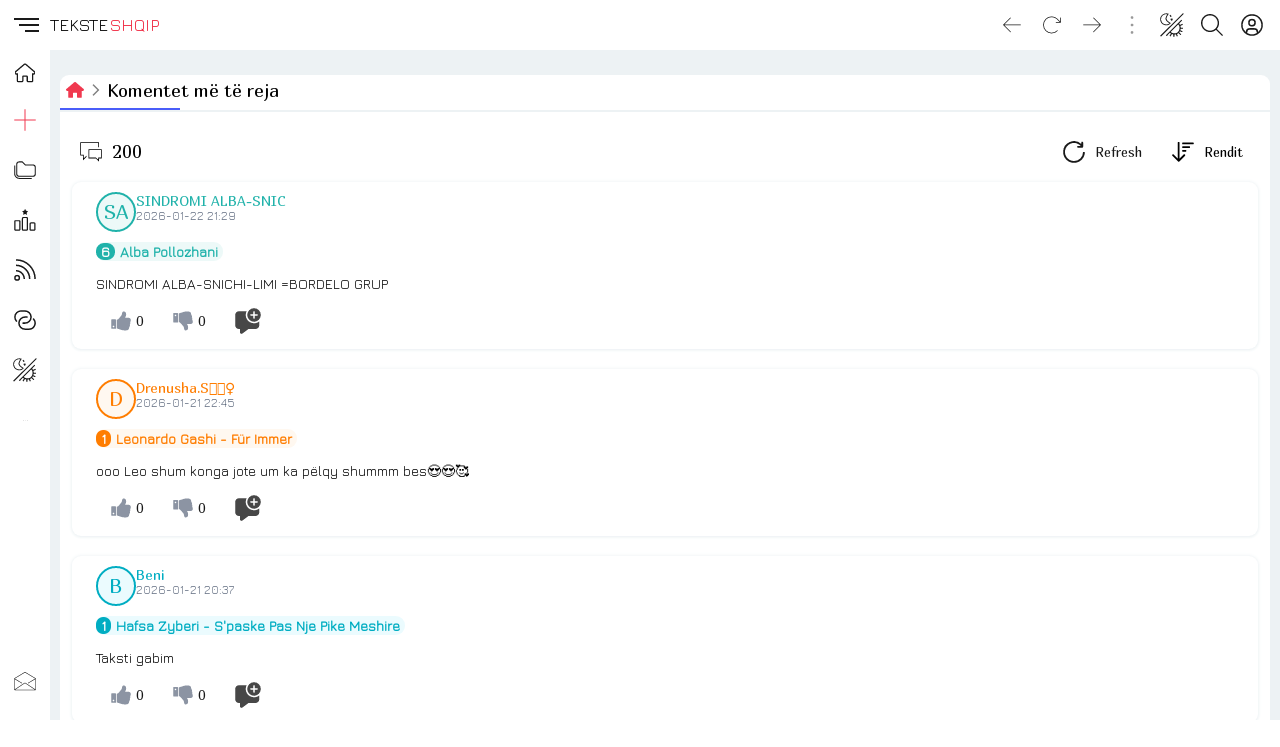

--- FILE ---
content_type: text/javascript
request_url: https://teksteshqip.com/ui/icons/f/flag-options.js
body_size: 855
content:
export const iconflag = {viewbox: '29 30', pathd: 'M 0.51412579,2.822988 A 0.9061321,0.90613207 0 0 0 0.2,3.5071175 V 28.893916 a 0.90613215,0.90613211 0 0 0 1.8122643,0 v -6.829213 c 4.2406982,-3.441793 7.8350222,-1.661242 11.9820857,0.388125 2.434476,1.208177 5.057729,2.503945 7.853146,2.503945 2.049368,0 4.19237,-0.6947 6.427498,-2.630802 a 0.9061321,0.90613207 0 0 0 0.317146,-0.68111 V 3.5071175 A 0.9061321,0.90613207 0 0 0 27.09249,2.8214778 C 22.712852,6.6151505 19.046038,4.7983557 14.797788,2.6946191 10.585784,0.60900499 5.7878147,-1.7393872 0.51412579,2.822988 Z M 26.779876,21.217468 C 22.539176,24.66077 18.944853,22.87871 14.797788,20.827832 10.982972,18.938546 6.7075389,16.822728 2.0122643,19.832597 V 3.9329998 C 6.2529625,0.48969759 9.8472865,2.2717574 13.99435,4.319616 17.809167,6.2089014 22.0846,8.3247197 26.779876,5.3208918 Z'};


--- FILE ---
content_type: text/javascript
request_url: https://teksteshqip.com/ui/icons/n/nextchevron-options.js
body_size: 133
content:
export const iconnextchevron = {viewbox: '18 30', pathd: 'M 0.2,2.8196 2.8196,0.2 17.6196,15 2.8196,29.8 0.2,27.1804 12.3804,15 Z'};


--- FILE ---
content_type: text/javascript
request_url: https://teksteshqip.com/ui/icons/t/thumbdown-options.js
body_size: 1835
content:
export const iconthumbdown = {viewbox: '30 29', pathd: 'm 4.936,6.12 q 0,0.480999 -0.3515,0.8325 Q 4.2330001,7.304 3.752,7.304 3.2525,7.304 2.91025,6.9525 2.5680001,6.600999 2.5680001,6.12 2.5680001,5.6205 2.91025,5.27825 3.2525,4.935999 3.752,4.935999 q 0.4810001,0 0.8325,0.342251 Q 4.936,5.6205 4.936,6.12 Z m 2.9600001,9.472 V 3.752 Q 7.8960001,3.270999 7.5445,2.919499 7.1930001,2.568 6.712,2.568 H 1.384 Q 0.90300001,2.568 0.5515,2.919499 0.2,3.270999 0.2,3.752 v 11.84 q 0,0.481 0.3515,0.8325 0.35150001,0.3515 0.8325,0.3515 h 5.328 q 0.4810001,0 0.8325,-0.3515 Q 7.8960001,16.073 7.8960001,15.592 Z M 29.8,15.592 q 0,-1.591 -1.0175,-2.7565 0.2775,-0.814001 0.2775,-1.406 0.0555,-1.406001 -0.7955,-2.5345 0.3145,-1.036 0,-2.1645 Q 27.987001,5.676 27.2655,4.9915 27.432001,2.919499 26.359,1.643 25.175,0.237 22.7145,0.2 h -2.386499 q -1.221,0 -2.664,0.28675 Q 16.221,0.7735 15.41625,1.02325 14.6115,1.272999 13.187,1.754 10.9115,2.5495 10.264,2.568 9.7830004,2.586499 9.4315001,2.92875 q -0.3515,0.342249 -0.3515,0.82325 v 11.8585 q 0,0.4625 0.333,0.804749 0.333,0.342251 0.7954999,0.37925 0.444,0.037 1.406,1.091501 0.962,1.0545 1.8685,2.2385 1.258,1.6095 1.8685,2.22 0.333,0.333 0.5735,0.888 0.2405,0.555 0.32375,0.89725 0.08325,0.34225 0.24975,1.11925 0.1295,0.7215 0.231251,1.1285 0.101749,0.407 0.360749,0.962 0.259,0.555 0.629,0.925 0.3515,0.3515 0.832501,0.3515 0.850999,0 1.526249,-0.19425 0.67525,-0.19425 1.11,-0.481 0.43475,-0.28675 0.74,-0.74925 0.30525,-0.4625 0.444,-0.8325 0.13875,-0.37 0.222,-0.925 0.08325,-0.555 0.0925,-0.8325 0.0092,-0.2775 0.0092,-0.7215 0,-0.703 -0.17575,-1.406 -0.17575,-0.703 -0.351499,-1.11 -0.17575,-0.407 -0.50875,-1.036 -0.0555,-0.111 -0.185001,-0.333 -0.1295,-0.222 -0.203499,-0.407 -0.074,-0.185 -0.148001,-0.444 h 5.124501 q 1.443,0 2.4975,-1.0545 1.0545,-1.0545 1.0545,-2.4975 z'};

--- FILE ---
content_type: text/javascript
request_url: https://teksteshqip.com/ui/icons/t/thumbup-options.js
body_size: 1890
content:
export const iconthumbup = {viewbox: '30 29', pathd: 'm 4.936,22.696 q 0,-0.480999 -0.3515,-0.8325 Q 4.2330001,21.512 3.752,21.512 q -0.4995,0 -0.84175,0.3515 -0.3422499,0.351501 -0.3422499,0.8325 0,0.4995 0.3422499,0.84175 0.34225,0.342251 0.84175,0.342251 0.4810001,0 0.8325,-0.342251 Q 4.936,23.1955 4.936,22.696 Z m 2.9600001,-9.472 v 11.84 q 0,0.481001 -0.3515001,0.832501 Q 7.1930001,26.248 6.712,26.248 H 1.384 q -0.48099999,0 -0.8325,-0.351499 Q 0.2,25.545001 0.2,25.064 V 13.224 Q 0.2,12.743 0.5515,12.3915 0.90300001,12.04 1.384,12.04 h 5.328 q 0.4810001,0 0.8325,0.3515 0.3515001,0.3515 0.3515001,0.8325 z M 29.8,13.224 q 0,1.591 -1.0175,2.7565 0.2775,0.814001 0.2775,1.406 0.0555,1.406001 -0.7955,2.5345 0.3145,1.036 0,2.1645 -0.277499,1.0545 -0.999,1.739 0.166501,2.072001 -0.9065,3.3485 -1.184,1.406 -3.6445,1.443 h -2.386499 q -1.221,0 -2.664,-0.28675 Q 16.221,28.0425 15.41625,27.79275 14.6115,27.543001 13.187,27.062 10.9115,26.2665 10.264,26.248 9.7830004,26.229501 9.4315001,25.88725 9.0800001,25.545001 9.0800001,25.064 V 13.2055 q 0,-0.4625 0.333,-0.804749 0.333,-0.342251 0.7954999,-0.37925 0.444,-0.037 1.406,-1.091501 0.962,-1.0544997 1.8685,-2.2384999 1.258,-1.6095 1.8685,-2.22 0.333,-0.333 0.5735,-0.888 0.2405,-0.555 0.32375,-0.89725 0.08325,-0.34225 0.24975,-1.11925 Q 16.628,2.8455001 16.729751,2.4385 16.8315,2.0315 17.0905,1.4765 17.3495,0.92150001 17.7195,0.5515 18.071,0.2 18.552001,0.2 19.403,0.2 20.07825,0.39425 20.7535,0.5885 21.18825,0.87525001 21.623,1.162 21.92825,1.6245 22.2335,2.087 22.37225,2.4570001 22.511,2.827 22.59425,3.382 q 0.08325,0.555 0.0925,0.8325 0.0092,0.2775 0.0092,0.7215 0,0.7030001 -0.17575,1.4060001 -0.17575,0.7029999 -0.351499,1.11 -0.17575,0.407 -0.50875,1.036 -0.0555,0.111 -0.185001,0.333 -0.1295,0.222 -0.203499,0.407 -0.074,0.185 -0.148001,0.4440003 h 5.124501 q 1.443,0 2.4975,1.0544996 1.0545,1.0545 1.0545,2.4975 z'};

--- FILE ---
content_type: text/javascript
request_url: https://teksteshqip.com/ui/icons/c/chevtop-options.js
body_size: 334
content:
export const iconchevtop = {viewbox: '30 15', pathd: 'm 29.288863,14.3257 a 1.0960078,0.99202191 0 0 1 -1.549025,0 L 14.996921,2.7917923 2.2540042,14.3257 A 1.0960078,0.99202191 0 0 1 0.70497987,12.923642 L 14.222409,0.68870576 a 1.0960078,0.99202191 0 0 1 1.549024,0 L 29.288863,12.923642 a 1.0960078,0.99202191 0 0 1 0,1.402058 z'};

--- FILE ---
content_type: text/javascript
request_url: https://teksteshqip.com/ui/icons/c/cancel-options.js
body_size: 265
content:
export const iconcancel = {viewbox: '30 30', pathd: 'M 2.0693874,0.2 0.2,2.0693874 13.127196,14.996584 0.2,27.925146 2.0693874,29.794534 14.996584,16.867338 27.929247,29.794534 29.8,27.925146 16.871437,14.996584 29.8,2.0693874 27.929247,0.2 14.996584,13.127196 Z'};

--- FILE ---
content_type: text/javascript
request_url: https://teksteshqip.com/inc/modals/komente/component.js
body_size: 33820
content:
import IconVueSingle from '/ui/components/icon/vue/single.js';
import RatingThumbsBasic from '/ui/components/rating/thumbs/basic.js';
import { lazyImport } from '/ui/methods/lazy/import-methods.js';
import { loadModalComponent } from '/ui/components/modal/dynamic/component-methods.js';
import { modal873 } from '/ui/components/modal/dynamic/component-options.js';
import { iconlock } from '/ui/icons/l/lock-options.js';
import { iconglossary } from '/ui/icons/g/glossary-options.js';
import { iconreload } from '/ui/icons/r/reload-options.js';
import { iconsortchange } from '/ui/icons/s/sortchange-options.js';
import { iconnew } from '/ui/icons/n/new-options.js';
import { iconthumbup } from '/ui/icons/t/thumbup-options.js';
import { iconcancel } from '/ui/icons/c/cancel-options.js';
import { iconuser4 } from '/ui/icons/u/user4-options.js';
import { iconclose } from '/ui/icons/c/close-options.js';
import { iconcomments } from '/ui/icons/c/comments-options.js';
import { iconreplythin } from '/ui/icons/r/replythin-options.js';
import { icondotsv } from '/ui/icons/d/dotsv-options.js';
import { iconflag } from '/ui/icons/f/flag-options.js';
import { icontrash2 } from '/ui/icons/t/trash2-options.js';
import { iconpinned } from '/ui/icons/p/pinned-options.js';
import { iconunpinned } from '/ui/icons/u/unpinned-options.js';
import { iconduoarrowdown } from '/ui/icons/d/duoarrowdown-options.js';
import { iconchevtop } from '/ui/icons/c/chevtop-options.js';
import { iconchevbottom } from '/ui/icons/c/chevbottom-options.js';
import { iconaddreply } from '/ui/icons/a/addreply-options.js';
export default {
props: {
    item_id: {
        type: Number,
        default: 0
    },
    subtype_id: {
        type: Number,
        default: 0
    },
    sortby: {
        type: String,
        default: 'latest'
    },
    tot_comments: {
        type: Number,
        default: 0
    },
    postad: {
        type: Boolean,
        default: false
    },
    advalue: {
        type: String,
        default: ''
    },
    user: {
        type: Object,
         default: {token: 0, username: '', userid: 0, power: 0, avatar: 0}
    },
    flags: {
        type: Number,
        default: 0
    },
    trash: {
        type: Boolean,
        default: false
    },
    replyform: {
        type: Boolean,
        default: true
    },
    menu: {
        type: Boolean,
        default: true
    }
},
emits: ['modalemit', 'titlechanged', 'adchanged'],
components: {
    IconVueSingle, RatingThumbsBasic
},
template: `<teleport to="body">
    <component v-if="opts.modal873.show && opts.modal873.imported" :key="opts.modal873.key" :is="opts.modal873.lazy" :show="opts.modal873.show" v-bind="opts.modal873.modal" @close="opts.modal873.show = false"></component>
</teleport>
<div style="overflow: hidden;">
<div v-if="menu" class="commentsmenu flex" style="justify-content: space-between;width:98%;margin:0px 1%;">
<div>
<div class="inlineGrid shadow0 medium" style="margin-left:8px;">
<icon-vue-single :viewbox="iconcomments.viewbox" :pathd="iconcomments.pathd" :size="22"></icon-vue-single>
<span v-if="totcomments > 0" style="font-family:var(--titleFont);font-size:large;">{{ totcomments }}</span>
</div>
</div>
<div>
    <div class="flex" style="justify-content: right;">
        <div>
        <div class="vPad5">
        <button class="inlineGrid small shadow0 noHovers" @click="refreshComments()">
        <icon-vue-single :viewbox="iconreload.viewbox" :pathd="iconreload.pathd" :size="22"></icon-vue-single>
        <span class="mobHide">Refresh</span>
        </button>
        </div>
        </div>
        <div>
        <div class="vPad5">
        <button class="inlineGrid small shadow0 noHovers opac" style="position:relative;" @click="toggleOpenedItem('arraysdrop1')">
        <icon-vue-single :viewbox="iconsortchange.viewbox" :pathd="iconsortchange.pathd" :size="22"></icon-vue-single>
        <span class="mobHide">Rendit</span>
        <ul v-if="menuopened == 'arraysdrop1'" class="flex bgBg2 absodrop" style="width: 110px;position: absolute;z-index: 10;top: 25px;right: 0;flex-direction: column !important;row-gap: 5px;animation: bounceBasic .3s ease-in-out alternate;border-bottom-left-radius: var(--radius);border-bottom-right-radius: var(--radius);">
        <li class="clCl3 shadow1 small" style="font-size: 15px;margin: 0;padding: 0px 5px;text-align: left;background: transparent;cursor: pointer;" :style="form1.sortby == 'latest' ? 'opacity:.5;' : 'opacity:1;'" @click="sortChanged('latest')">
        <div class="inlineGrid">
        <icon-vue-single :viewbox="iconnew.viewbox" :pathd="iconnew.pathd"></icon-vue-single>
        <span>Të fundit</span>
        </div>
        </li>
        <li class="clCl3 shadow1 small" style="font-size: 15px;margin: 0;padding: 0px 5px;text-align: left;background: transparent;cursor: pointer;" :style="form1.sortby == 'mostVoted' ? 'opacity:.5;' : 'opacity:1;'" @click="sortChanged('mostVoted')">
        <div class="inlineGrid">
        <icon-vue-single :viewbox="iconthumbup.viewbox" :pathd="iconthumbup.pathd"></icon-vue-single>
        <span>Likes</span>
        </div>
        </li>
        </ul>
        </button>
        </div>
        </div>
</div>
</div>
</div>
<div v-if="form1.subtype_id > 0" class="flex" style="padding:10px 1%;width: 98%;">
<div class="card bgBg3" style="box-shadow:0 1px 3px 0 rgba(var(--rgbprimary),.2),0 0px 4px 0 rgba(var(--rgbprimary),.2);">
<div class="flex" style="justify-content: left;column-gap: 5px;">
    <div style="width:40px;">
        <div class="avatar" v-if="user.userid == 0" style="width:36px;height:36px;line-height:36px;font-size:20px;color:var(--primary);border: 2px solid var(--primary);background-color:rgba(var(--rgbprimary), .05);">
            <span v-if="newpost.username == ''">?</span>
            <span v-else>{{ getInitials(newpost.username) }}</span>
        </div>
        <div v-else>
            <img width="40" height="40" class="avatar" :src="'https://teksteshqip.com/img/arkiva/galeri/avatar/' + user.avatar" />
        </div>
    </div>
    <div style="flex-grow: 1;">
        <div v-if="user.userid == 0" class="inputShell append" style="max-width: 500px;margin: 0px 0px 15px 0px;">
        <input style="background: var(--bg1) !important;" type="text" v-model="newpost.username" maxlength="18" placeholder="Emri..." required>
        <button v-if="newpost.username != ''" class="shadow0 noHovers appendix" @click="newpost.username = ''">
        <icon-vue-single :viewbox="iconcancel.viewbox" :pathd="iconcancel.pathd"></icon-vue-single>
        </button>
        </div>
        <div v-else class="medium clAccent" style="text-align: left;">
            <a rel="nofollow" target="_blank" :href="'/komuniteti/profili-' + user.username">{{ user.username }}</a>
        </div>
    </div>
</div>
<div class="textareaShell" style="max-width: 540px;margin-top:8px;">
    <textarea v-model="newpost.komenti" class="bgBg1 mZero shadow1" style="width: 98%;-webkit-appearance: none;padding: 10px 1%;margin:10px 0px 0px 0px;font-size:1.05rem;outline:0;border:none;height:50px;" placeholder="Shkruaj një koment..."></textarea>
    <div class="clear"></div>
</div>
<div class="clear"></div>
<div style="padding:5px 10px;">
<div v-if="newpost.komenti != ''" class="flex" style="justify-content: right;column-gap: 5px;font-size:smaller;">
<button class="inlineGrid shadow0 small" @click="newpost.komenti = ''">
    <icon-vue-single :viewbox="iconclose.viewbox" :pathd="iconclose.pathd" :size="14"></icon-vue-single>
    <span>FSHI</span>
</button>
<button class="inlineGrid shadow0 primary small" @click="postComment()">
    <icon-vue-single :viewbox="iconcomments.viewbox" :pathd="iconcomments.pathd" :size="16"></icon-vue-single>
    <span>KOMENTO</span>
</button>
</div>
</div>
</div>
</div>
<span v-if="items.length > 0">
<div v-for="(itm, postix) in items" :key="itm.post_id" class="flex" style="padding:10px 1%;width: 98%;flex-direction: column;">
<div class="card">
<div class="flex" style="justify-content: space-between;">
<div>
<div class="flex" style="justify-content: left;column-gap: 5px;">
<div>
<div class="avatar titleFont" v-if="itm.user.userid == 0" :style="'width:36px;height:36px;line-height:36px;font-size:20px;color:#' + allcolors[itm.color].color + ';border: 2px solid #' + allcolors[itm.color].color + ';background-color:rgba(' + allcolors[itm.color].background + ');'">
    <span v-if="itm.user.username == ''">?</span>
    <span v-else>{{ getInitials(itm.user.username) }}</span>
</div>
<div v-else>
    <a rel="nofollow" target="_blank" :href="'/komuniteti/profili-' + itm.user.username"><img width="40" height="40" class="avatar" :src="'https://teksteshqip.com/img/arkiva/galeri/thumb/' + itm.user.avatar" /></a>
</div>
</div>
<div>
<div class="flex" style="justify-content: left;flex-direction: column;text-align:left;">
    <div class="titleFont" :style="'color:#' + allcolors[itm.color].color + ';'">
        <span v-if="itm.user.userid == 0">{{ itm.user.username }}</span>
        <span v-else>
            <a rel="nofollow" target="_blank" :href="'/komuniteti/profili-' + itm.user.username">{{ itm.user.username }}</a>
        </span>
    </div>
    <div class="clCl3" style="font-size:smaller;">{{ itm.created_at }}</div>
</div>
</div>
</div>
</div>
<div>
<div v-if="user.userid > 0" class="flex" style="justify-content:right;">
<button v-if="itm.options.postad && itm.options.postad != ''" class="shadow0 small mobHide clCl3" @click="$emit('adchanged', itm.options.postad)">{{ itm.options.postad }}</button>
<button v-if="itm.options.threedots == 1" class="btnIcon shadow0 opac" style="position:relative;" @click="toggleOpenedItem('menu' + itm.post_id)">
<icon-vue-single :viewbox="icondotsv.viewbox" :pathd="icondotsv.pathd"></icon-vue-single>
    <ul v-if="menuopened == 'menu' + itm.post_id" class="flex absodrop" style="width: 110px;position: absolute;z-index: 10;top: 25px;right: 0;flex-direction: column !important;row-gap: 5px;animation: bounceBasic .3s ease-in-out alternate;border-bottom-left-radius: var(--radius);border-bottom-right-radius: var(--radius);">
    <li class="clCl3 shadow1 small" style="font-size: 15px;margin: 0;padding: 0px 5px;text-align: left;background: transparent;cursor: pointer;" v-if="user.userid > 0 && itm.options.op == 0" @click="reportComment(itm.post_id, postix)">
        <div class="inlineGrid" @click="menuopened = 'mbyll'">
        <icon-vue-single :viewbox="iconflag.viewbox" :pathd="iconflag.pathd"></icon-vue-single>
        <span>Sinjalizo</span>
        </div>
    </li>
    <li class="clCl3 shadow1 small" style="font-size: 15px;margin: 0;padding: 0px 5px;text-align: left;background: transparent;cursor: pointer;" v-else-if="user.userid > 0 && itm.options.op > 0" @click="unreportComment('comment', itm.post_id)">
        <div class="inlineGrid" @click="menuopened = 'mbyll'">
        <icon-vue-single :viewbox="iconflag.viewbox" :pathd="iconflag.pathd" fill="var(--accent)"></icon-vue-single>
        <span>Anullo</span>
        </div>
    </li>
    <li class="clCl3 shadow1 small" style="font-size: 15px;margin: 0;padding: 0px 5px;text-align: left;background: transparent;cursor: pointer;" v-if="trash && itm.options.pinned == 0" @click="pinComment('pin', 'comment', itm.post_id)">
        <div class="inlineGrid" @click="menuopened = 'mbyll'">
        <icon-vue-single :viewbox="iconpinned.viewbox" :pathd="iconpinned.pathd"></icon-vue-single>
        <span>Pin</span>
        </div>
    </li>
    <li class="clCl3 shadow1 small" style="font-size: 15px;margin: 0;padding: 0px 5px;text-align: left;background: transparent;cursor: pointer;" v-if="trash && itm.options.pinned == 1" @click="pinComment('unpin', 'comment', itm.post_id)">
        <div class="inlineGrid" @click="menuopened = 'mbyll'">
        <icon-vue-single :viewbox="iconunpinned.viewbox" :pathd="iconunpinned.pathd"></icon-vue-single>
        <span>Unpin</span>
        </div>
    </li>
    <li class="clCl3 shadow1 small" style="font-size: 15px;margin: 0;padding: 0px 5px;text-align: left;background: transparent;cursor: pointer;" v-if="trash" @click="deleteComment(itm.post_id, postix, itm.post.post)">
        <div class="inlineGrid">
        <icon-vue-single :viewbox="icontrash2.viewbox" :pathd="icontrash2.pathd"></icon-vue-single>
        <span>Fshije</span>
        </div>
    </li>
    </ul>
</button>
</div>
</div>
</div>
<div class="vPad5"></div>
<div v-if="itm.post.room_title" class="radius" :style="'width:fit-content;cursor:pointer;padding: 1px 5px 1px 0px;text-align:left;color:#' + allcolors[itm.color].color + ';background-color:rgba(' + allcolors[itm.color].background + ');'" @click="changeRoom(itm.post.subtype_id, itm.post.item_id, itm.post.qty, itm.post.room_title)">
<span class="radius" style="font-weight:bold;padding: 0px 5px;margin-right: 5px;color:white;" :style="'background:#' + allcolors[itm.color].color + ';'">{{ itm.post.qty }}</span>
<span style="font-weight:bold;">{{ itm.post.room_title }}</span>
<div class="clear"></div>
</div>
<p class="komenti" style="text-align:left;white-space: break-space;" v-html="htmlToText(itm.komenti)"></p>
<div class="flex" style="justify-content:left;column-gap: 0;">
<div>
<rating-thumbs-basic
:thumbsup="Number(itm.thumbs.thumb1)"
:uprated="itm.thumbs.thumbic1 == 'highlighted' ? true : false"
:thumbsdown="Number(itm.thumbs.thumb2)"
:downrated="itm.thumbs.thumbic2 == 'highlighted' ? true : false"
size="small"
:ratearray='{section: "comment_archive", id: itm.post_id, thumbdir: 1}'
@modalemit="modalemit"
></rating-thumbs-basic>
</div>
<div>
<button class="small shadow0" :style="itm.replies.replyform && replyindex == postix ? 'background-color:rgba(' + allcolors[itm.color].background + ');' : 'background-color:transparent;'" @click="showReplyForm(itm.post_id, postix)">
<icon-vue-single :viewbox="iconaddreply.viewbox" :pathd="iconaddreply.pathd" :size="26" styleplus="fill-opacity:.8;"></icon-vue-single>
</button>
</div>
<div>
<button v-if="itm.replies.reply_qty > 0" class="small pill shadow0 inlineGrid" :style="'color:#' + allcolors[itm.color].color + ';background-color:rgba(' + allcolors[itm.color].background + ');'" @click="showPostReplies(itm.post_id, postix)">
    <span>{{ itm.replies.reply_qty }}</span>
    <icon-vue-single v-if="itm.replies.showreplies" :viewbox="iconchevtop.viewbox" :pathd="iconchevtop.pathd"></icon-vue-single>
    <icon-vue-single v-else :viewbox="iconchevbottom.viewbox" :pathd="iconchevbottom.pathd"></icon-vue-single>
</button>
</div>
<div class="vPad010 wideHide">
<button v-if="itm.options.postad && itm.options.postad != ''" class="shadow0 small" :style="'color:#' + allcolors[itm.color].color + ';background-color:rgba(' + allcolors[itm.color].background + ');opacity:.5;'" @click="$emit('adchanged', itm.options.postad)">{{ itm.options.postad }}</button>
</div>
</div>
<div class="clear"></div>
<div class="clear"></div>



<div v-if="itm.replies.replyform && replyindex == postix" class="card shadow0" :style="'width:92%;margin:10px 0px 0px 4%;background-color:rgba(' + allcolors[itm.color].background + ');'">
    <div class="flex" style="justify-content: left;column-gap: 5px;">
    <div style="width:40px;">
    <div v-if="user.userid == 0" class="avatar titleFont" :style="'width:36px;height:36px;line-height:36px;font-size:20px;color:#' + allcolors[itm.color].color + ';border: 2px solid #' + allcolors[itm.color].color + ';background-color:rgba(' + allcolors[itm.color].background + ');'">
        <span v-if="newreply.username == ''">?</span>
        <span v-else>{{ getInitials(newreply.username) }}</span>
    </div>
    <div v-else>
        <a rel="nofollow" target="_blank" :href="'/komuniteti/profili-' + user.username"><img width="40" height="40" class="avatar" :src="'https://teksteshqip.com/img/arkiva/galeri/thumb/' + user.avatar" /></a>
    </div>
    </div>
    <div style="flex-grow: 1;">
    <div v-if="user.userid == 0" class="inputShell append" style="max-width: 500px;margin: 0px 0px 15px 0px;">
    <input :style="'background: var(--bg1) !important;border: 1px solid #' + allcolors[itm.color].color + ';'" type="text" v-model="newreply.username" maxlength="18" placeholder="Emri..." required>
    <button v-if="newreply.username != ''" class="shadow0 noHovers appendix" @click="newreply.username = ''">
    <icon-vue-single :viewbox="iconcancel.viewbox" :pathd="iconcancel.pathd"></icon-vue-single>
    </button>
    </div>
    <div v-else class="titleFont" :style="'color:#' + allcolors[itm.color].color + ';'">
        <div class="medium" style="text-align: left;">
            <a rel="nofollow" target="_blank" :href="'/komuniteti/profili-' + user.username">{{ user.username }}</a>
        </div>
    </div>
    </div>
    </div>
    <div class="textareaShell" style="max-width: 540px;margin-top:8px;">
        <textarea v-model="newreply.komenti" class="bgBg1 mZero" style="width: 98%;-webkit-appearance: none;padding: 10px 1%;margin:10px 0px 0px 0px;font-size:1.05rem;outline:0;border:none;height:50px;" placeholder="Shkruaj këtu përgjigjen..."></textarea>
        <div class="clear"></div>
    </div>
    <div class="clear"></div>
    <div style="padding:5px 10px;">
    <div v-if="newreply.komenti != ''" class="flex" style="justify-content: right;column-gap: 5px;font-size:smaller;">
    <button class="inlineGrid shadow0 small" @click="newreply.komenti = ''">
        <icon-vue-single :viewbox="iconclose.viewbox" :pathd="iconclose.pathd" :size="14"></icon-vue-single>
        <span>FSHI</span>
    </button>
    <button class="inlineGrid shadow0 clBg1 small" :style="'background:#' + allcolors[itm.color].color + ';'" @click="postReply(postix)">
        <icon-vue-single :viewbox="iconcomments.viewbox" :pathd="iconcomments.pathd" :size="16"></icon-vue-single>
        <span>PËRGJIGJU</span>
    </button>
    </div>
    </div>
    </div>

<span v-if="itm.replies.showreplies">
    <span v-for="(rpl, relix) in itm.replies.replyitems" :key="relix">
        <div class="card shadow0" :style="'width:92%;margin:10px 0px 0px 4%;background-color:rgba(' + allcolors[itm.color].background + ');'">
        <div class="flex" style="justify-content: space-between;">
        <div>
        <div class="flex" style="justify-content: left;column-gap: 5px;">
        <div>
        <div v-if="rpl.user.userid == 0" class="avatar titleFont" :style="'width:36px;height:36px;line-height:36px;font-size:20px;color:#' + allcolors[itm.color].color + ';border: 2px solid #' + allcolors[itm.color].color + ';background-color:rgba(' + allcolors[itm.color].background + ');'">
            <span v-if="rpl.user.username == ''">?</span>
            <span v-else>{{ getInitials(rpl.user.username) }}</span>
        </div>
        <div v-else>
            <a rel="nofollow" target="_blank" :href="'/komuniteti/profili-' + rpl.user.username"><img width="40" height="40" class="avatar" :src="'https://teksteshqip.com/img/arkiva/galeri/thumb/' + rpl.user.avatar" /></a>
        </div>
        </div>
        <div>
        <div class="flex" :style="'justify-content: left;flex-direction: column;text-align:left;color:#' + allcolors[itm.color].color + ';'">
            <div style="font-family:var(--titleFont);">
                <span v-if="rpl.user.userid == 0" style="font-weight:bold;">{{ rpl.user.username }}</span>
                <span v-else style="font-weight:bold;">
                    <a rel="nofollow" target="_blank" :href="'/komuniteti/profili-' + rpl.user.username">{{ rpl.user.username }}</a>
                </span>
            </div>
            <div class="clCl3" style="font-size:smaller;">{{ rpl.created_at }}</div>
        </div>
        </div>
        </div>
        </div>
        <div>
            <div v-if="user.userid > 0" class="flex" style="justify-content:right;">
            <button v-if="rpl.options.postad && rpl.options.postad != ''" class="shadow0 small mobHide clCl3" @click="$emit('adchanged', rpl.options.postad)">{{ rpl.options.postad }}</button>
            <button v-if="rpl.options.threedots == 1" class="btnIcon shadow0 opac" style="position:relative;" @click="toggleOpenedItem('menu' + rpl.post_id)">
            <icon-vue-single :viewbox="icondotsv.viewbox" :pathd="icondotsv.pathd"></icon-vue-single>
                <ul v-if="menuopened == 'menu' + rpl.post_id" class="flex absodrop" style="width: 110px;position: absolute;z-index: 10;top: 25px;right: 0;flex-direction: column !important;row-gap: 5px;animation: bounceBasic .3s ease-in-out alternate;border-bottom-left-radius: var(--radius);border-bottom-right-radius: var(--radius);">
                <li class="clCl3 shadow1 small" style="font-size: 15px;margin: 0;padding: 0px 5px;text-align: left;background: transparent;cursor: pointer;" v-if="user.userid > 0 && rpl.options.op == 0" @click="reportReply(rpl.post_id, postix, relix)">
                    <div class="inlineGrid" @click="menuopened = 'mbyll'">
                    <icon-vue-single :viewbox="iconflag.viewbox" :pathd="iconflag.pathd"></icon-vue-single>
                    <span>Sinjalizo</span>
                    </div>
                </li>
                <li class="clCl3 shadow1 small" style="font-size: 15px;margin: 0;padding: 0px 5px;text-align: left;background: transparent;cursor: pointer;" v-else-if="user.userid > 0 && rpl.options.op > 0" @click="unreportComment('reply', rpl.post_id)">
                    <div class="inlineGrid" @click="menuopened = 'mbyll'">
                    <icon-vue-single :viewbox="iconflag.viewbox" :pathd="iconflag.pathd" fill="var(--accent)"></icon-vue-single>
                    <span>Anullo</span>
                    </div>
                </li>
                <li class="clCl3 shadow1 small" style="font-size: 15px;margin: 0;padding: 0px 5px;text-align: left;background: transparent;cursor: pointer;" v-if="trash && rpl.options.pinned == 0" @click="pinComment('pin', 'reply', itm.post_id)">
                    <div class="inlineGrid" @click="menuopened = 'mbyll'">
                    <icon-vue-single :viewbox="iconpinned.viewbox" :pathd="iconpinned.pathd"></icon-vue-single>
                    <span>Pin</span>
                    </div>
                </li>
                <li class="clCl3 shadow1 small" style="font-size: 15px;margin: 0;padding: 0px 5px;text-align: left;background: transparent;cursor: pointer;" v-if="trash && rpl.options.pinned == 1" @click="pinComment('unpin', 'reply', itm.post_id)">
                    <div class="inlineGrid" @click="menuopened = 'mbyll'">
                    <icon-vue-single :viewbox="iconunpinned.viewbox" :pathd="iconunpinned.pathd"></icon-vue-single>
                    <span>Unpin</span>
                    </div>
                </li>
                <li class="clCl3 shadow1 small" style="font-size: 15px;margin: 0;padding: 0px 5px;text-align: left;background: transparent;cursor: pointer;" v-if="trash" @click="deleteReply(rpl.post_id, postix, relix)">
                    <div class="inlineGrid">
                    <icon-vue-single :viewbox="icontrash2.viewbox" :pathd="icontrash2.pathd"></icon-vue-single>
                    <span>Fshije</span>
                    </div>
                </li>
                </ul>
            </button>
            </div>
            </div>
        </div>
        <div class="vPad5"></div>
        <p class="komenti" style="text-align:left;white-space: break-space;" v-html="htmlToText(rpl.komenti)"></p>
        <div class="flex thumbsline" style="column-gap: 0;">
        <div>
        <rating-thumbs-basic
        :thumbsup="Number(rpl.thumbs.thumb1)"
        :uprated="rpl.thumbs.thumbic1 == 'highlighted' ? true : false"
        :thumbsdown="Number(rpl.thumbs.thumb2)"
        :downrated="rpl.thumbs.thumbic2 == 'highlighted' ? true : false"
        size="small"
        :ratearray='{section: "comment_replies", id: rpl.post_id, thumbdir: 1}'
        @modalemit="modalemit"
        ></rating-thumbs-basic>
        </div>
        <div>
        <button v-if="rpl.options.postad && rpl.options.postad != ''" class="shadow0 small bgBg1 wideHide clCl3" @click="$emit('adchanged', rpl.options.postad)">{{ rpl.options.postad }}</button>
        </div>
        </div>
        <div class="clear"></div>
        </div>
    </span>
    <span v-if="itm.replies.showmore">
        <hr class="thinLine">
        <button class="inlineGrid pill small primary" @click="showNextReplies(itm.post_id, postix)">
          <span>Më shumë</span>
          <icon-vue-single :viewbox="iconduoarrowdown.viewbox" :pathd="iconduoarrowdown.pathd" :size="12"></icon-vue-single>
        </button>
    </span>
</span>




</div>


</div>
</span>
<hr class="thinLine">
<div class="vPad10" style="text-align:center;">
<button v-if="showmore"  class="inlineGrid pill small primary" @click="showNextComments()">
  <span>Më shumë</span>
  <icon-vue-single :viewbox="iconduoarrowdown.viewbox" :pathd="iconduoarrowdown.pathd" :size="12"></icon-vue-single>
</button>
</div>
<div class="vPad10"></div>
</div>`,
data() {
return {
    lazyImport,
    loadModalComponent,
    opts: {
    modal873,
    options560: {openedItem: ''}
    },
    iconlock, iconglossary, iconreload, iconsortchange, iconnew, iconunpinned, iconaddreply, 
    iconthumbup, iconcancel, iconuser4, iconclose, iconcomments, iconpinned, 
    iconreplythin, icondotsv, iconflag, icontrash2, iconduoarrowdown, iconchevtop, iconchevbottom,
    menuopened: 'mbyll',
    totcomments: this.tot_comments,
    maxid: 1000000,
    compokey: 0,
    view: 'komentet',
    form1: {
        item_id: this.item_id,
        subtype_id: this.subtype_id,
        sortby: this.sortby,
        post_id: 0,
        reports: this.flags,
        page: 0,
        advalue: this.advalue,
    },
    replyindex: 0,
    newreply: {komenti: '', username: this.user.username},
    token: '',
    showmore: false,
    newpost: {komenti: '', username: this.user.username},
    items: [],
    allcolors: [
    {name: 'azure', color: '00adc2', background: '0, 207, 232, 0.08'},
    {name: 'red', color: 'ea5455', background: '234, 84, 85, 0.08'},
    {name: 'green', color: '019b46', background: '40, 199, 111, 0.08'},
    {name: 'gray', color: '979797', background: '151, 151, 151, 0.12'},
    {name: 'orange', color: 'ff7d00', background: '255, 159, 67, 0.08'},
    {name: 'purple', color: '7367f0', background: '115, 103, 240, 0.08'},
    {name: 'magenta', color: 'd700d2', background: '227, 0, 231, 0.06'},
    {name: 'gold', color: 'b19300', background: '152, 126, 0, 0.10'},
    {name: 'olive', color: '20B2AA', background: '32, 178, 170, 0.08'},
    {name: 'blue', color: '1773cc', background: '23, 115, 204, 0.08'},
    {name: 'pale', color: 'DB7093', background: '219, 112, 147, 0.1'},
]
}
},
created(){
    this.getComments();
    if(this.newpost.username == 'guest'){
        this.newpost.username = '';
        this.newreply.username = '';
    }
},
methods: {
getInitials(name) {
const avatar = name.toUpperCase().split(' ')
return `${avatar[0].charAt(0)}${avatar[1] ? avatar[1].charAt(0) : ''}`;
},
htmlToText(text) {
return text.replace(/</g, '&lt;').replace(/>/g, '&gt;').replace(/>/g, '&gt;').replace(/&amp;#039;/g, '&#039;').replace(/&amp;quot;/g, '&quot;').replace(/&amp;lt;/g, '&lt;').replace(/&amp;lt;/g, '&lt;').replace(/&amp;amp;/g, '&amp;');
},
toggleOpenedItem(value){
if(this.menuopened == 'mbyll'){
this.menuopened = value;
} else {
this.menuopened = 'mbyll';
}
},
refreshComments(){
this.menuopened = 'mbyll';
this.items = [];
this.getComments();
let elmnt = document.getElementById('main');
elmnt.scrollIntoView(true);
},
showNextComments(){
this.form1.page += 1;
this.getComments();
},
showNextReplies(post_id, postix){
this.items[postix].replies.page += 1;
const obj = {postix: postix, post_id: post_id, item_id: this.items[postix].post.item_id, subtype_id: this.items[postix].post.subtype_id};
this.getReplies(obj);
},
sortChanged(sortby){
this.form1.sortby = sortby; 
this.refreshComments();
},
getComments(){
axios.post('/api/komente/list/comments.php', this.form1)
.then(res => { 
    if(res.data.items && res.data.items.length > 0){
    if(this.items.length > 0){
    res.data.items.forEach((item, index) => {
    this.items.push(item);
    });
    } else {
    this.items = res.data.items;
    }
    this.showmore = res.data.items.length == 20 ? true : false;
}
    this.token = res.data.token;
});
},
getReplies(obj){
const form2 = {item_id: obj.item_id, subtype_id: obj.subtype_id, post_id: obj.post_id, page: this.items[obj.postix].replies.page, advalue: this.advalue};
axios.post('/api/komente/list/comments.php', form2)
.then(res => { 
    if(res.data.items && res.data.items.length > 0){
    res.data.items.forEach((item, index) => {
    this.items[obj.postix].replies.replyitems.push(item);
    });
    this.items[obj.postix].replies.showmore = res.data.items.length == 20 ? true : false;
    }
});
},
changeRoom(subtype_id, item_id, qty, title){
    this.form1.sortby = 'latest';
    this.form1.subtype_id = subtype_id;
    this.form1.item_id = item_id;
    this.totcomments = qty;
    this.form1.page = 0;
    this.$emit('titlechanged', {obj: {title: title, qty: qty}});
    this.items = [];
    this.getComments();
    let elmnt = document.getElementById('main');
    elmnt.scrollIntoView(true);
},
showReplyForm(post_id, postix){
    this.newreply.komenti = '';
    this.replyindex = postix;
    if(!this.items[postix].replies.replyform && this.items[postix].replies.showreplies){
        this.items[postix].replies.replyform = true;
    } else if(!this.items[postix].replies.replyform && !this.items[postix].replies.showreplies){
        this.items[postix].replies.replyform = true;
        this.showPostReplies(post_id, postix);
    } else if(this.items[postix].replies.replyform && this.items[postix].replies.showreplies){
        this.items[postix].replies.replyform = false;
    }
},
showPostReplies(post_id, postix){
    this.items[postix].replies.showreplies = !this.items[postix].replies.showreplies;
    if(this.items[postix].replies.replyform && !this.items[postix].replies.showreplies){
        this.items[postix].replies.replyform = false;
    }
    if(this.items[postix].replies.replyitems.length == 0){
    const post_item_id = this.item_id > 0 ? this.item_id : this.items[postix].post.item_id;
    const post_subtype_id = this.subtype_id > 0 ? this.subtype_id : this.items[postix].post.subtype_id;
        const obj = {postix: postix, post_id: post_id, item_id: post_item_id, subtype_id: post_subtype_id};
        this.getReplies(obj);
    }
},
removereply(postix, replix){
this.items[postix].replies.showreplies = false;
},
deleteComment(id, index, post){
    const post_subtype_id = this.item_id == 0 ? this.items[index].post.subtype_id : this.subtype_id;
    const post_item_id = this.item_id == 0 ? this.items[index].post.item_id : this.item_id;
    this.$emit('modalemit', {obj: {section: 'delete', post: post, id: id, subtype_id: post_subtype_id, item_id: post_item_id}});
    this.items.splice(index, 1);
},
deleteReply(id, postindex, replyindex){
    this.$emit('modalemit', {obj: {section: 'delete', post: 'reply', id: id, subtype_id: this.items[postindex].post.subtype_id, item_id: this.items[postindex].post.item_id}});
    this.items[postindex].replies.replyitems.splice(replyindex, 1);
        this.items.splice(postindex, 1);
},
reportComment(id, index){
axios.post('/api/komente/form/flag.php', {section: 'report', post: 'comment', id: id})
.then(res => {
    this.items.splice(index, 1);
    this.menuopened = 'mbyll';
});
},
reportReply(id, postix, replix){
axios.post('/api/komente/form/flag.php', {section: 'report', post: 'reply', id: id})
.then(res => {
    this.items[postix].replies.replyitems.splice(replix, 1);
    this.menuopened = 'mbyll';
});
},
unreportComment(label, id){
    this.$emit('modalemit', {obj: {section: 'unreport', post: label, id: id}});
},
pinComment(section, label, id){
    this.$emit('modalemit', {obj: {section: section, post: label, id: id}});
},
modalemit(){
    this.$emit('modalemit', {obj: {section: 'unknown', id: id}});
},
postComment(){
    axios.post('/api/komente/form/post_comment.php', {item_id: this.form1.item_id, subtype_id: this.form1.subtype_id, token: this.token, newpost: this.newpost})
    .then(res => {
        if(res.data.newid > 0){
        this.totcomments = parseInt(this.totcomments) + 1;
        this.form1.page = 0;
        this.items = [];
        this.getComments();
        this.newpost.komenti = '';
        }
    })
    .catch((error) => {
    if (error.response) {
    this.loadModalComponent({direction: 'fullscreen', variant: 'empty', childvariant: 'transparent', childpath: 'ui/components/alert/toast/basic-lazy', childprops: {msg: error.response.data.risposta, variant: 'warning', duration: 4, show: true}});
        setTimeout(() => {
    this.opts.modal873.show = false;
        }, 4000);
    }
    });
},
postReply(index){
    axios.post('/api/komente/form/post_reply.php', {arch_id: this.items[index].post_id, token: this.items[index].replies.token, newpost: this.newreply})
    .then(res => {
        this.items[index].replies.reply_qty = parseInt(this.items[index].replies.reply_qty) + 1;
        this.items[index].replies.page = 0;
        this.newreply.komenti = '';
        this.items[index].replies.replyform = false;
        this.items[index].replies.replyitems = [];
        this.showPostReplies(this.items[index].post_id, index);
    })
    .catch((error) => {
    if (error.response) {
    this.loadModalComponent({direction: 'fullscreen', variant: 'empty', childvariant: 'transparent', childpath: 'ui/components/alert/toast/basic-lazy', childprops: {msg: error.response.data.risposta, variant: 'warning', duration: 4, show: true}});
        setTimeout(() => {
    this.opts.modal873.show = false;
        }, 4000);
    }
    });

}
}
}

--- FILE ---
content_type: text/javascript
request_url: https://teksteshqip.com/ui/icons/c/chevbottom-options.js
body_size: 341
content:
export const iconchevbottom = {viewbox: '30 15', pathd: 'm 29.475062,0.49410896 a 1.1110759,1.0056604 0 0 0 -1.570321,0 L 14.986632,12.186587 2.0685234,0.49410896 A 1.1110759,1.0056604 0 0 0 0.49820278,1.9154426 L 14.201472,14.318586 a 1.1110759,1.0056604 0 0 0 1.57032,0 L 29.475062,1.9154426 a 1.1110759,1.0056604 0 0 0 0,-1.42133364 z'};


--- FILE ---
content_type: application/javascript
request_url: https://teksteshqip.com/assets/komuniteti/komentet/components.js
body_size: 3245
content:
export const opts = {
options560: {openedItem: '', isOpen: 'item_top_0', presearch_autoinput: ''},
modal873: {show: false, path: 'modal/dynamic/component', lazy: '', imported: false, key: 0, transition: false, modal: {}},
sidebar876: {show: false, path: 'sidebar/leftbar/basicvue', lazy: '', imported: false, key: 0, index: 0, menu: 'top', items: []},
}
import { defineAsyncComponent, shallowRef } from 'vue';
export const toggleOpenedItem = function(value){if(this.opts.options560.openedItem == ''){this.opts.options560.openedItem = value;} else {this.opts.options560.openedItem = '';}}
export const refreshPage = function(){window.location.reload();}
export const goBackHistory = function(){window.history.back();}
export const goFwdHistory = function(){window.history.forward();}
export const changeTheme = function(themeName){axios.get('/multiplex/api/themes/update.php?theme=' + themeName).then((response) => {document.documentElement.style.setProperty('--rgbcl1', response.data.cl1);document.documentElement.style.setProperty('--rgbcl2', response.data.cl2);document.documentElement.style.setProperty('--rgbcl3', response.data.cl3);document.documentElement.style.setProperty('--rgbbg1', response.data.bg1);document.documentElement.style.setProperty('--rgbbg2', response.data.bg2);document.documentElement.style.setProperty('--rgbbg3', response.data.bg3);document.documentElement.style.setProperty('--rgbaccent', response.data.accent);document.documentElement.style.setProperty('--rgbprimary', response.data.primary);document.documentElement.style.setProperty('--rgbprimatext', response.data.primatext);this.opts.options560.rgbaccent = response.data.rgbaccent;this.opts.options560.openedItem = '';this.opts.options560.isOpen = 'item_top_0';});}
export const lazyImport = function(opt){if(!this.opts[opt].imported){const custompath = this.opts[opt].path;const componentPath = defineAsyncComponent(() => import(`/ui/components/${custompath}-lazy.js`));this.opts[opt].lazy = shallowRef(componentPath);this.opts[opt].imported = true;}if(this.opts[opt].imported){this.opts[opt].key++;}}
export const loadModalComponent = function(modal){if(modal && modal.childpath && modal.childpath != ''){this.lazyImport('modal873');this.opts.modal873.modal = {};this.opts.modal873.transition = modal.transition ? modal.transition : false;for (const [dkey, dval] of Object.entries(modal)) {const newentry = {[dkey]: dval};this.opts.modal873.modal = {...this.opts.modal873.modal, ...JSON.parse(JSON.stringify(newentry))};}if(this.opts.modal873.imported){this.opts.options560.openedItem = modal.name ? modal.name : 'dynamicmodal';this.opts.modal873.show = true;this.opts.modal873.key++;}}}
export const triggerSubmenus = function(menu, index){if(!this.opts.sidebar876.imported){this.lazyImport('sidebar876');}var sideMenuVar = 'side' + menu;this.opts.sidebar876.items = menu == 'close' ? [] : this[sideMenuVar][index].items;this.opts.sidebar876.menu = menu == 'bottom' ? 'bottom' : 'top';this.opts.sidebar876.index = index;this.opts.sidebar876.show = true;this.opts.sidebar876.key++;}
export const CompoMix = {name: 'CompoMix'};
export { default as HamburgerAnimatedBasic } from '/ui/components/hamburger/animated/basic.js';
export default CompoMix;


--- FILE ---
content_type: text/javascript
request_url: https://teksteshqip.com/inc/modals/komente/shell.js
body_size: 1333
content:
import ModalsKomenteComponent from '/inc/modals/komente/component.js';
import IconVueSingle from '/ui/components/icon/vue/single.js';
import { iconnextchevron } from '/ui/icons/n/nextchevron-options.js';
import { iconhome } from '/ui/icons/h/home-options.js';
export default {
props: {
    item_id: {
        type: Number,
        default: 0
    },
    subtype_id: {
        type: Number,
        default: 0
    },
    tot_komente: {
        type: Number,
        default: 0
    },
    user: {
        type: Object,
         default: {token: 0, username: '', userid: 0, power: 0, avatar: 0}
    },
    menu: {
        type: Boolean,
        default: true
    },
    pagetokens: {
        type: Object
    }
},
emits: ['titlechanged'],
components: {
    ModalsKomenteComponent, IconVueSingle
},
template: `<div class="vPad10">
<modals-komente-component :key="commentskey" :item_id="item_id" :subtype_id="subtype_id" :tot_comments="tot_komente"
:user="shelluser" @changeparentview="infoChanged" @titlechanged="titlechanged" @modalemit="modalemit">
</modals-komente-component>
</div>`,
data() {
return {
    iconnextchevron, 
    iconhome, 
    commentskey: 0,
    shelluser: this.user,
    }
},
created(){
},
methods: {
titlechanged({obj}){
    this.$emit('titlechanged', {obj: obj});
},
modalemit(){
    this.$emit('modalemit');
}
}
}

--- FILE ---
content_type: text/javascript
request_url: https://teksteshqip.com/ui/icons/n/new-options.js
body_size: 2634
content:
export const iconnew = {viewbox: '30 30', pathd: 'm 30,14.86987 c 0,-0.344291 -0.169228,-0.646956 -0.426765,-0.836803 l 0.0054,-0.0093 -3.62731,-2.094145 2.087921,-3.6164174 -0.007,-0.00428 A 1.0371523,1.0371523 0 0 0 27.982883,7.3721066 1.0375413,1.0375413 0 0 0 27.195098,6.860922 V 6.8508072 H 23.00603 V 2.6737989 h -0.0086 A 1.0375413,1.0375413 0 0 0 22.486287,1.8871815 1.0355962,1.0355962 0 0 0 21.547948,1.8385528 l -0.0051,-0.00895 -3.688387,2.1295468 -2.042404,-3.53783309 -0.0074,0.004279 A 1.0379304,1.0379304 0 0 0 14.968683,0 c -0.344291,0 -0.647345,0.16922778 -0.836802,0.42676522 l -0.0093,-0.005446 -2.07625,3.59618748 -3.5751794,-2.0641898 -0.00428,0.00739 A 1.0371523,1.0371523 0 0 0 7.5300525,2.0101148 1.0371523,1.0371523 0 0 0 7.0184789,2.7978992 H 7.0079751 V 6.9503988 H 2.8795954 v 0.00817 A 1.0375413,1.0375413 0 0 0 2.092978,7.469753 1.0375413,1.0375413 0 0 0 2.0439603,8.4073138 l -0.00895,0.00545 2.0408481,3.5351102 -3.65454189,2.110095 0.004279,0.0074 A 1.0379304,1.0379304 0 0 0 0,14.901381 c 0,0.344291 0.16922778,0.647345 0.42676522,0.836802 l -0.005446,0.0093 3.62730988,2.094145 -2.0879207,3.616417 0.007,0.0039 a 1.0371523,1.0371523 0 0 0 0.049407,0.936783 1.0375413,1.0375413 0 0 0 0.7877845,0.511185 v 0.0105 H 6.993581 v 4.17662 h 0.00856 c 0.035791,0.317448 0.2135771,0.614666 0.5111846,0.786617 a 1.0367633,1.0367633 0 0 0 0.9383388,0.04863 l 0.00506,0.0089 3.6883876,-2.129547 2.042404,3.537833 0.0074,-0.0043 a 1.0379304,1.0379304 0 0 0 0.836024,0.425598 c 0.344291,0 0.647345,-0.169228 0.836802,-0.426376 l 0.0089,0.0051 2.076249,-3.596188 3.575569,2.06419 0.0043,-0.0074 a 1.0371523,1.0371523 0 0 0 0.936782,-0.04941 1.0371523,1.0371523 0 0 0 0.511574,-0.787785 h 0.0105 v -4.15211 h 4.128769 v -0.0082 a 1.0375413,1.0375413 0 0 0 0.786617,-0.511184 1.0387084,1.0387084 0 0 0 0.04902,-0.93795 l 0.0089,-0.0051 -2.040848,-3.53511 3.654542,-2.110096 -0.0043,-0.0074 A 1.0371523,1.0371523 0 0 0 30,14.86987 Z m -17.445244,4.432989 -3.8303833,-1.692277 1.6903323,2.927446 -0.9554558,0.551643 -2.5917137,-4.488232 0.9822992,-0.567593 3.7074503,1.61914 -1.6280883,-2.819685 0.9558453,-0.551644 2.590935,4.488232 z m 1.809765,-1.044933 -2.591325,-4.48862 3.176425,-1.833496 0.485508,0.841082 -2.220968,1.281851 0.543863,0.94223 2.173507,-1.25462 0.485508,0.840303 -2.173507,1.255398 0.590547,1.022758 2.220969,-1.281851 0.485508,0.841081 z m 7.354989,-4.246255 -2.566816,-2.627504 0.998638,3.532386 -1.015755,0.586656 -3.876678,-3.745963 1.069831,-0.617779 2.660183,2.788563 -1.01809,-3.736628 0.746936,-0.4310441 2.720483,2.7539391 -1.085392,-3.6981134 1.06983,-0.6177786 1.312975,5.226999 z'};

--- FILE ---
content_type: text/javascript
request_url: https://teksteshqip.com/ui/components/rating/thumbs/basic.js
body_size: 2588
content:
import IconVueSingle from '/ui/components/icon/vue/single.js';
import { iconthumbup } from '/ui/icons/t/thumbup-options.js';
import { iconthumbdown } from '/ui/icons/t/thumbdown-options.js';
export default {
components: {
IconVueSingle
},
props: {
    url: {
     type: String,
    default: '/multiplex/api/rating/thumbs.php'
    },
    thumbsup: {
     type: Number,
    required: true
    },
    thumbsdown: {
     type: Number,
    required: true
    },
    ratearray: {
     type: Object,
     required: true
    },
    uprated: {
     type: Boolean,
     default: false
    },
    downrated: {
     type: Boolean,
     default: false
    },
    size: {
     type: String,
     default: 'medium'
    },
 },
  data() {
  return {
  iconthumbup,
  iconthumbdown,
  upRated: this.uprated,
  downRated: this.downrated,
  thUp: this.thumbsup,
  thDown: this.thumbsdown,
  ratedata: this.ratearray,
  urlLink: this.url,
  final: 0,
  msg: '',
  iconsize: {xSmall: 14, small: 20, medium: 26, large: 30, xLarge: 36},
  }
},
methods: {
submitRating: function (val){
this.ratedata.thumbdir = val;
axios.post(this.urlLink, this.ratedata)
.then(( res ) => {
this.final = res.data.final;
if((val == 1) && (this.final == 'plus')){
this.thUp = parseInt(this.thUp) + 1;
this.upRated = true;
} else if((val == 1) && (this.final == 'minus')){
this.thUp = parseInt(this.thUp) - 1;
this.upRated = false;
} else if((val == 2) && (this.final == 'plus')){
this.thDown = parseInt(this.thDown) + 1;
this.downRated = true;
} else if((val == 2) && (this.final == 'minus')){
this.thDown = parseInt(this.thDown) - 1;
this.downRated = false;
}
this.$emit('modalemit', {obj: {variant: 'success', msg: 'U votua me sukses!'}});
})
.catch((error) => {
this.$emit('modalemit', {obj: {variant: 'warning', msg: error.response.data.risposta}});
});
},
},
  template: `<div class="inlineGrid" style="grid-gap:0;">
<button :disabled="downRated" class="inlineGrid shadow0" :class="size" style="grid-gap:5px;" @click="submitRating(1)">
<icon-vue-single :viewbox="iconthumbup.viewbox" :pathd="iconthumbup.pathd" :fill="upRated ? '#019b46;' : 'rgba(var(--rgbcl3), 0.8)'" 
:size="iconsize[size]"></icon-vue-single>
<div class="thumbnumber">{{ thUp }}</div>
</button>
<button :disabled="upRated" class="inlineGrid shadow0" :class="size" style="grid-gap:5px;" @click="submitRating(2)">
<icon-vue-single :viewbox="iconthumbdown.viewbox" :pathd="iconthumbdown.pathd" :fill="downRated ? '#ea5455;' : 'rgba(var(--rgbcl3), 0.8)'" 
:size="iconsize[size]"></icon-vue-single>
<div class="thumbnumber">{{ thDown }}</div>
</button>
</div>`
}

--- FILE ---
content_type: text/javascript
request_url: https://teksteshqip.com/ui/icons/t/trash2-options.js
body_size: 1014
content:
export const icontrash2 = {viewbox: '28 30', pathd: 'M 26.919149,4.8978719 H 20.753191 V 3.4297872 A 3.244468,3.244468 0 0 0 17.523405,0.2 H 10.476597 A 3.244468,3.244468 0 0 0 7.2468088,3.4297872 V 4.8978719 H 1.0808513 a 0.8808513,0.8808513 0 0 0 0,1.7617026 H 2.548937 V 28.093615 a 2.055319,2.055319 0 0 0 2.0553185,2.05532 H 23.395745 a 2.055319,2.055319 0 0 0 2.055319,-2.05532 V 6.6595745 h 1.468085 a 0.8808513,0.8808513 0 0 0 0,-1.7617026 z M 9.0085104,3.4297872 A 1.4680851,1.4680851 0 0 1 10.476597,1.9617016 h 7.046808 A 1.4680851,1.4680851 0 0 1 18.99149,3.4297872 V 4.8978719 H 9.0085104 Z M 23.689361,28.093615 a 0.29361701,0.29361701 0 0 1 -0.293616,0.293618 H 4.6042555 A 0.29361701,0.29361701 0 0 1 4.3106385,28.093615 V 6.6595745 H 23.689361 Z M 11.357447,12.825531 v 9.395745 a 0.88085104,0.88085104 0 0 1 -1.7617017,0 v -9.395745 a 0.88085104,0.88085104 0 0 1 1.7617017,0 z m 7.046809,0 v 9.395745 a 0.8808515,0.8808515 0 0 1 -1.761703,0 v -9.395745 a 0.8808515,0.8808515 0 0 1 1.761703,0 z'};

--- FILE ---
content_type: text/javascript
request_url: https://teksteshqip.com/ui/icons/u/unpinned-options.js
body_size: 3262
content:
export const iconunpinned = {viewbox: '30 30', pathd: 'M 19.460702,0.2 19.0076,0.67653735 11.213091,8.8616521 C 10.849622,9.2429158 10.34541,9.4593775 9.818633,9.459277 H 5.0337293 c -0.8300008,0 -1.5029407,0.5251246 -1.7772499,1.187437 -0.2743092,0.662314 -0.1689389,1.510683 0.4179466,2.097546 l 6.337556,6.337555 -9.811982,9.81003 0.9081552,0.906202 9.8100288,-9.810029 6.337556,6.337556 c 0.587006,0.586982 1.4354,0.690451 2.097546,0.415994 0.662145,-0.274456 1.187437,-0.947603 1.187437,-1.77725 h -1.283136 c 0,0.312133 -0.165676,0.496105 -0.396463,0.591766 -0.230787,0.09567 -0.475975,0.08259 -0.697229,-0.138665 L 4.5806281,11.836105 C 4.3592557,11.61474 4.3464628,11.367508 4.4419636,11.136923 c 0.095501,-0.230585 0.2786583,-0.39451 0.5917657,-0.39451 H 9.818633 c 0.877169,1.66e-4 1.716889,-0.361155 2.322143,-0.9960418 l 7.343362,-7.7085775 8.478069,8.4780683 c 0.434605,0.175149 0.867753,0.355829 1.300712,0.535127 L 29.8,10.539297 Z m 3.398258,10.241646 c -0.892721,0.01 -1.717882,0.176024 -2.480338,0.496068 -0.765559,0.321345 -1.429979,0.772136 -2.005753,1.357351 -0.577433,0.586898 -1.031207,1.26084 -1.363209,2.02919 -0.328946,0.761271 -0.493613,1.576635 -0.494115,2.456901 0,0 0,0.002 0,0.002 v 0.002 c 0.01,0.892721 0.176024,1.717882 0.496068,2.480338 0.321345,0.765559 0.772136,1.429978 1.35735,2.005753 0.586899,0.577433 1.26084,1.031206 2.02919,1.36321 0.762427,0.329445 1.579006,0.494114 2.460807,0.494114 0.892721,-0.01 1.717882,-0.176024 2.480338,-0.496068 0.76556,-0.321346 1.429979,-0.772136 2.005753,-1.357349 0.577433,-0.586899 1.031207,-1.260842 1.363209,-2.02919 0.328946,-0.761272 0.493613,-1.576636 0.494115,-2.456903 v -0.002 c -0.0097,-0.893494 -0.175783,-1.719265 -0.496068,-2.48229 -0.321346,-0.76556 -0.772136,-1.429978 -1.35735,-2.005755 -0.586898,-0.577431 -1.26084,-1.031206 -2.02919,-1.363209 -0.76127,-0.328944 -1.576635,-0.493613 -2.456901,-0.494115 z m 0,1.263606 c 0.696467,0 1.358117,0.137727 1.974505,0.414041 0.607334,0.272253 1.147496,0.636578 1.611243,1.089785 0.466522,0.455918 0.832316,0.994459 1.095646,1.605385 0.26518,0.615219 0.398416,1.275356 0.398416,1.970599 a 0.32013849,0.32013849 0 0 1 0,0.002 0.32013849,0.32013849 0 0 1 0,0.002 0.32013849,0.32013849 0 0 1 0,0.002 c -0.0105,0.493694 -0.08617,0.978673 -0.222644,1.451096 -0.137901,0.477346 -0.345585,0.924604 -0.621061,1.337819 a 0.32013849,0.32013849 0 0 1 -0.492162,0.04883 l -6.589496,-6.587543 a 0.32013849,0.32013849 0 0 1 0.04492,-0.490209 c 0.414212,-0.286763 0.86415,-0.500107 1.343679,-0.638638 0.474841,-0.137172 0.961404,-0.20702 1.456954,-0.20702 z m -4.003695,2.144418 a 0.32013849,0.32013849 0 0 1 0.257799,0.09179 l 6.589496,6.587543 a 0.32013849,0.32013849 0 0 1 -0.04492,0.490208 c -0.414212,0.286763 -0.864148,0.500109 -1.343679,0.638638 -0.4746,0.137103 -0.959449,0.207021 -1.455001,0.207021 -0.694605,0 -1.359534,-0.131745 -1.98427,-0.396464 C 20.253027,21.204992 19.709922,20.837661 19.253681,20.37081 18.799817,19.906391 18.438277,19.365041 18.175613,18.755661 17.91019,18.13988 17.77915,17.479668 17.77915,16.785062 a 0.32013849,0.32013849 0 0 1 0,-0.0059 c 0.01049,-0.492799 0.08398,-0.977844 0.220692,-1.451095 0.137899,-0.477347 0.345582,-0.924605 0.621061,-1.337821 a 0.32013849,0.32013849 0 0 1 0.234362,-0.140617 z'};


--- FILE ---
content_type: text/javascript
request_url: https://teksteshqip.com/ui/icons/a/addreply-options.js
body_size: 879
content:
export const iconaddreply = {viewbox: '30 30', pathd: 'm 29.8,8.0340423 a 7.8352941,7.8352941 0 1 1 -15.670588,0 7.8352941,7.8352941 0 0 1 15.670588,0 M 22.835295,4.5516894 a 0.8705885,0.8705885 0 0 0 -1.741177,0 V 7.163454 h -2.611765 a 0.87058826,0.87058826 0 0 0 0,1.7411765 h 2.611765 v 2.6117645 a 0.8705885,0.8705885 0 0 0 1.741177,0 V 8.9046305 h 2.611764 a 0.87058826,0.87058826 0 0 0 0,-1.7411765 H 22.835295 Z M 21.964706,17.610513 c 2.315765,0 4.44,-0.821835 6.094117,-2.188659 v 4.4104 c 0,2.468989 -2.026729,4.467858 -4.527059,4.467858 H 15.539765 L 8.555906,29.455736 A 1.7585882,1.7585882 0 0 1 6.1182588,29.109242 1.706353,1.706353 0 0 1 5.7717647,28.081948 V 24.300112 H 4.7270588 C 2.2267294,24.300112 0.2,22.299501 0.2,19.832254 V 8.1489599 c 0,-2.467247 2.0267294,-4.4678588 4.5270588,-4.4678588 h 8.7058822 a 9.5764706,9.5764706 0 0 0 8.531765,13.9294119'};


--- FILE ---
content_type: text/javascript
request_url: https://teksteshqip.com/ui/icons/u/user4-options.js
body_size: 439
content:
export const iconuser4 = {viewbox: '30 30', pathd: 'm 15,25.656 c -3.7,0 -6.9708,-1.8944 -8.88,-4.736 0.0444,-2.96 5.92,-4.588 8.88,-4.588 2.96,0 8.8356,1.628 8.88,4.588 A 10.70336,10.70336 0 0 1 15,25.656 M 15,4.64 A 4.44,4.44 0 0 1 19.44,9.08 4.44,4.44 0 0 1 15,13.52 4.44,4.44 0 0 1 10.56,9.08 4.44,4.44 0 0 1 15,4.64 M 15,0.2 A 14.8,14.8 0 0 0 0.2,15 14.8,14.8 0 0 0 15,29.8 14.8,14.8 0 0 0 29.8,15 C 29.8,6.8156 23.14,0.2 15,0.2 Z'};


--- FILE ---
content_type: text/javascript
request_url: https://teksteshqip.com/ui/icons/r/reload-options.js
body_size: 434
content:
export const iconreload = {viewbox: '30 30', pathd: 'm 25.00973,4.0983806 v -1.94867 a 1.233335,1.233335 0 1 1 2.46667,0 v 5.74487 a 1.2333333,1.2333333 0 0 1 -1.23333,1.23333 h -5.7424 a 1.2333333,1.2333333 0 1 1 0,-2.46666 h 3.58406 A 12.333333,12.333333 0 1 0 15,27.334381 12.333333,12.333333 0 0 0 27.33333,15.001051 H 29.8 a 14.8,14.8 0 0 1 -14.8,14.8 14.8,14.8 0 0 1 -14.79999996,-14.8 A 14.8,14.8 0 0 1 25.00973,4.0983806 Z'};


--- FILE ---
content_type: text/javascript
request_url: https://teksteshqip.com/ui/icons/r/replythin-options.js
body_size: 844
content:
export const iconreplythin = {viewbox: '30 23', pathd: 'M 26.782791,12.472756 19.709906,5.3998721 q -0.275664,-0.275665 -0.288882,-0.649512 -0.01323,-0.373847 0.298324,-0.687274 0.313427,-0.3020986 0.668392,-0.3058749 0.356853,-0.00566 0.668393,0.3058749 l 8.286942,8.2869419 Q 29.8,12.806953 29.8,13.416814 q 0,0.609863 -0.456925,1.066785 l -8.286942,8.286944 q -0.264336,0.264336 -0.643847,0.283218 -0.379511,0.01887 -0.692938,-0.283218 -0.31154,-0.313427 -0.31154,-0.674057 0,-0.360632 0.31154,-0.674059 l 7.061553,-7.061554 H 8.696523 q -3.5175602,0 -6.0079857,-2.488537 Q 0.2,9.3819103 0.2,5.8643492 V 1.1440582 Q 0.2,0.74188941 0.4700007,0.47000059 0.7418894,0.2 1.1440582,0.2 1.5462271,0.2 1.8181157,0.47000059 2.0881164,0.74188941 2.0881164,1.1440582 v 4.720291 q 0,2.722664 1.9428716,4.6655348 1.942871,1.942872 4.665535,1.942872 z'};


--- FILE ---
content_type: text/javascript
request_url: https://teksteshqip.com/ui/icons/s/sortchange-options.js
body_size: 998
content:
export const iconsortchange = {viewbox: '30 28', pathd: 'M 9.0817896,0.2 8.9126585,0.21183919 A 1.2684844,1.2684844 0 0 0 7.8133054,1.4684844 V 22.934624 L 2.3672789,17.49198 2.2252087,17.370205 a 1.2684844,1.2684844 0 0 0 -1.65072104,1.917949 l 7.61767164,7.610907 0.1420703,0.121774 a 1.2684844,1.2684844 0 0 0 1.6507209,-0.123467 l 7.6058325,-7.610905 0.121774,-0.142071 A 1.2684844,1.2684844 0 0 0 17.589092,17.49198 l -0.142071,-0.121775 a 1.2684844,1.2684844 0 0 0 -1.652411,0.123466 l -5.444335,5.447718 V 1.4684844 L 10.340127,1.2959705 A 1.2684844,1.2684844 0 0 0 9.0834811,0.2 Z m 5.9195944,0.8456563 a 1.2684844,1.2684844 0 0 0 0,2.5369687 h 13.5305 a 1.2684844,1.2684844 0 0 0 0,-2.5369687 z M 13.7329,7.3880783 A 1.2684844,1.2684844 0 0 1 15.001384,6.119594 h 8.456562 a 1.2684844,1.2684844 0 0 1 0,2.5369688 H 15.001384 A 1.2684844,1.2684844 0 0 1 13.7329,7.3880783 Z m 1.268484,3.8054527 a 1.2684845,1.2684845 0 0 0 0,2.536969 h 3.382625 a 1.2684845,1.2684845 0 0 0 0,-2.536969 z'};


--- FILE ---
content_type: text/javascript
request_url: https://teksteshqip.com/ui/icons/p/pinned-options.js
body_size: 1034
content:
export const iconpinned = {viewbox: '30 30', pathd: 'M 19.460701,0.2 19.0076,0.67653735 11.213091,8.8616522 C 10.849603,9.242936 10.345438,9.4593776 9.818633,9.459277 H 5.0337293 c -0.8300445,0 -1.5029262,0.525089 -1.7772499,1.187437 -0.2743237,0.662349 -0.1689699,1.510652 0.4179466,2.097546 l 6.337556,6.337555 -9.811982,9.81003 0.9081552,0.906202 9.8100288,-9.810029 6.337556,6.337556 c 0.587037,0.587013 1.435365,0.690465 2.097546,0.415993 0.66218,-0.27447 1.187437,-0.947558 1.187437,-1.777249 v -4.784904 c -1.01e-4,-0.526764 0.216326,-1.02903 0.597625,-1.392505 L 29.8,10.539298 Z m 0.02344,1.8377937 8.478069,8.4780683 -7.710531,7.341409 c -0.634944,0.605262 -0.994256,1.444941 -0.994089,2.322143 v 4.784904 c 0,0.31215 -0.165664,0.4961 -0.396463,0.591766 -0.230799,0.09567 -0.475964,0.0826 -0.697229,-0.138665 L 4.5806281,11.836105 C 4.359244,11.614729 4.3464577,11.36752 4.4419636,11.136923 c 0.095506,-0.230597 0.2786418,-0.39451 0.5917657,-0.39451 H 9.818633 c 0.877216,1.67e-4 1.716857,-0.361121 2.322143,-0.9960417 z'};


--- FILE ---
content_type: text/javascript
request_url: https://teksteshqip.com/ui/methods/lazy/import-methods.js
body_size: 402
content:
import { defineAsyncComponent, shallowRef } from 'vue';
export const lazyImport = function(opt){
if(!this.opts[opt].imported){
const custompath = this.opts[opt].path;
const componentPath = defineAsyncComponent(() => import(`/ui/components/${custompath}-lazy.js`));
this.opts[opt].lazy = shallowRef(componentPath);
this.opts[opt].imported = true;
}
if(this.opts[opt].imported){
this.opts[opt].key++;
}
}